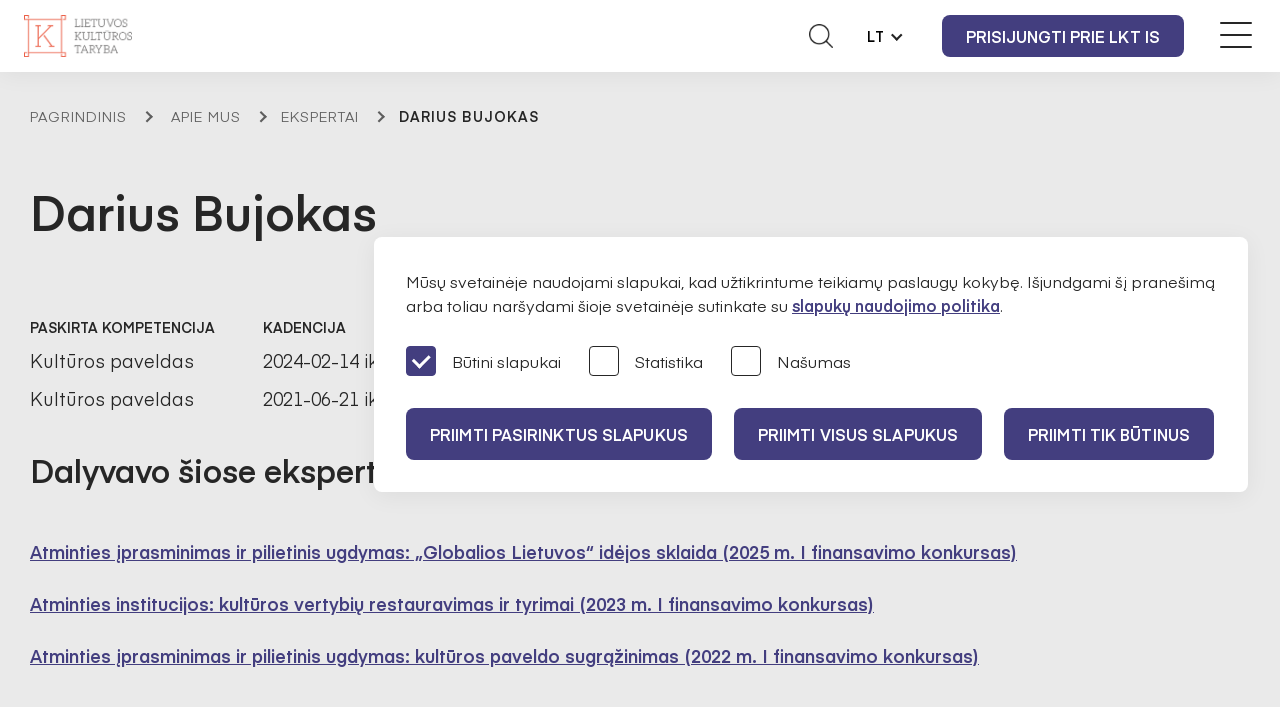

--- FILE ---
content_type: text/html
request_url: https://www.ltkt.lt/apie-ltkt/ekspertai/Darius-Bujokas
body_size: 4601
content:
<!DOCTYPE html>
<html lang="lt">
<head>
<script async src="https://www.googletagmanager.com/gtag/js?id=G-CJQ6G03ML8"></script>
<script>
  window.dataLayer = window.dataLayer || [];
  function gtag(){dataLayer.push(arguments);}
  gtag('js', new Date());

  gtag('config', 'G-CJQ6G03ML8');
</script><script>
window.dataLayer = window.dataLayer || [];
function gtag(){ dataLayer.push(arguments); }

if (localStorage.getItem('consentMode') === null) {
  gtag('consent', 'default', {
    'ad_storage': 'denied',
    'analytics_storage': 'denied',
    'functionality_storage': 'denied',
    'security_storage': 'granted',
    'ad_user_data': 'denied',
    'ad_personalization': 'denied',
    'wait_for_update': 500
  });
} else {
  try {
    const savedConsent = JSON.parse(localStorage.getItem('consentMode'));
    gtag('consent', 'default', savedConsent);
  } catch (e) {
    gtag('consent', 'default', {
      'ad_storage': 'denied',
      'analytics_storage': 'denied',
      'functionality_storage': 'denied',
      'security_storage': 'granted',
      'ad_user_data': 'denied',
      'ad_personalization': 'denied',
      'wait_for_update': 500
    });
  }
}
</script>
<base href="https://www.ltkt.lt">
<meta charset="UTF-8">
<title>Lietuvos kultūros taryba</title>
<meta name="Description" content="" />
<link rel="shortcut icon" href="images/favicon.png" />
<link rel="apple-touch-icon" href="images/ltkt_72x72.png" />
<link rel="apple-touch-icon" sizes="76x76" href="images/ltkt_76x76.png" />
<link rel="apple-touch-icon" sizes="120x120" href="images/ltkt_120x120.png" />
<link rel="apple-touch-icon" sizes="152x152" href="images/ltkt_152x152.png" />
<meta name="viewport" content="width=device-width, initial-scale=1.0">
<meta name="format-detection" content="telephone=no">
<meta property="og:image" content="https://www.ltkt.lt/foto/lietuvos-kulturos-taryba-3cd3.jpg" />
<script src="js/jquery-3.7.1.min.js"></script>
<link href="select2.min.css" rel="stylesheet" />
<script src="js/select2.min.js"></script>
<link rel="stylesheet" href="jquery.fancybox.min.css" />
<link href="readabler/css/readabler.css?v=1" rel="stylesheet">
<link type="text/css" rel="stylesheet" href="style.css?v=25">
<link type="text/css" rel="stylesheet" href="mob.css?v=25">
</head>
<body  >
<header class="page_header">
<button class="navbar-toggle" aria-label="Meniu perjungimas"><span></span><span></span><span></span></button>
<a title="Lietuvos kultūros taryba" class="logo" href="/"><img alt="Lietuvos kultūros taryba logo" src="images/lkt-logo-w230.png"></a>
<nav id="top_nav">
<ul>
<li class="on"><a href="apie-ltkt">Apie mus</a><span></span><div class="top_nav_popup"><div><ul><li><a href="apie-ltkt/misija-vizija-prioritetai">Misija, vizija, prioritetai</a></li><li><a href="apie-ltkt/tarybu-nariai">Valdymas</a></li><li><a href="apie-ltkt/struktura">Struktūra</a></li><li><a href="apie-ltkt/pirmininkes-darbotvarke">Pirmininkės darbotvarkė</a></li><li><a href="apie-ltkt/ekspertai">Ekspertai</a></li><li><a href="apie-ltkt/regionines-kulturos-tarybos">Regioninės kultūros tarybos</a></li><li><a href="apie-ltkt/istorija">Istorija</a></li><li><a href="apie-ltkt/ataskaitos-visuomenei">Ataskaitos visuomenei</a></li><li><a href="apie-ltkt/karjera">Karjera</a></li></ul></div></div></li><li><a href="pareiskejams">Pareiškėjams</a><span></span><div class="top_nav_popup"><div><ul><li class="tnp_top"><a href="organizacijoms">Organizacijoms</a><span></span></li><li><a href="organizacijoms/konkursai">Konkursai</a></li><li><a href="organizacijoms/gaires">Gairės</a></li><li><a href="organizacijoms/finansuoti-projektai">Finansuoti projektai</a></li><li><a href="organizacijoms/finansavimo-statistika">Finansavimo statistika</a></li><li><a href="organizacijoms/kalendorius">Kalendorius</a></li></ul><ul><li class="tnp_top"><a href="kurejams">Kūrėjams</a><span></span></li><li><a href="kurejams/konkursai">Konkursai</a></li><li><a href="kurejams/tvarkos-aprasas">Tvarkos aprašas</a></li><li><a href="kurejams/skirtos-stipendijos">Skirtos stipendijos</a></li><li><a href="kurejams/finansavimo-statistika">Finansavimo statistika</a></li><li><a href="kurejams/kalendorius">Kalendorius</a></li></ul><ul><li class="tnp_top"><a href="tolygi-kulturine-raida">Tolygi kultūrinė raida</a><span></span></li><li><a href="tolygi-kulturine-raida/konkursai">Konkursai</a></li><li><a href="tolygi-kulturine-raida/gaires">Gairės</a></li><li><a href="tolygi-kulturine-raida/tvarkos-aprasas">Tvarkos aprašas</a></li><li><a href="/apie-ltkt/regionines-kulturos-tarybos">Regioninės kultūros tarybos</a></li><li><a href="tolygi-kulturine-raida/finansuoti-projektai">Finansuoti projektai</a></li><li><a href="tolygi-kulturine-raida/finansavimo-statistika">Finansavimo statistika</a></li><li><a href="tolygi-kulturine-raida/kalendorius">Kalendorius</a></li></ul><ul><li class="tnp_top"><a href="dizaino-sparnai">Dizaino sparnai</a><span></span></li><li><a href="dizaino-sparnai/apie-projekta">Apie projektą</a></li><li><a href="dizaino-sparnai/atrinktos-imones-ir-dizaineriai">Atrinktos įmonės ir dizaineriai</a></li><li><a href="dizaino-sparnai/es-projektas">ES projektas</a></li></ul><ul><li class="tnp_top"><a href="duk">D.U.K.</a><span></span></li><li><a href="duk/bendrieji-klausimai">Bendrieji klausimai</a></li><li><a href="duk/organizacijoms">Organizacijoms</a></li><li><a href="duk/kurejams">Kūrėjams</a></li><li><a href="duk/tolygi-kulturine-raida">Tolygi kultūrinė raida</a></li><li><a href="duk/dizaino-sparnai">Dizaino sparnai</a></li></ul></div></div></li><li><a href="naujienos">Naujienos</a><span></span><div class="top_nav_popup"><div><ul><li><a href="naujienos/pranesimai">Pranešimai</a></li><li><a href="naujienos/organizacijoms">Organizacijoms</a></li><li><a href="naujienos/kurejams">Kūrėjams</a></li><li><a href="naujienos/tolygi-kulturine-raida">Tolygi kultūrinė raida</a></li><li><a href="naujienos/dizaino-sparnai">Dizaino sparnai</a></li></ul></div></div></li><li><a href="tyrimai-ir-statistika">Tyrimai ir statistika</a><span></span><div class="top_nav_popup"><div><ul><li class="tnp_top"><a href="tyrimai-ir-statistika/kulturos-tyrimai">Kultūros tyrimai</a></li></ul><ul><li class="tnp_top"><a href="tyrimai-ir-statistika/kulturos-statistika">Kultūros statistika</a></li></ul><ul><li class="tnp_top"><a href="tyrimai-ir-statistika/sams-projektas">SAMS projektas</a><span></span></li><li><a href="tyrimai-ir-statistika/sams-projektas/galimybiu-studija">Galimybių studija</a></li><li><a href="tyrimai-ir-statistika/sams-projektas/sukurimo-studija">Sukūrimo studija</a></li><li><a href="tyrimai-ir-statistika/sams-projektas/sriciu-apzvalgos">Sričių apžvalgos</a></li></ul></div></div></li><li><a href="struktura-ir-kontaktine-informacija">Kontaktai</a><span></span><div class="top_nav_popup"><div><ul><li><a href="struktura-ir-kontaktine-informacija/bendrieji-kontaktai">Bendrieji kontaktai</a></li><li><a href="struktura-ir-kontaktine-informacija/darbuotojai">Darbuotojai</a></li></ul></div></div></li></ul>
</nav>
<div class="right">
<button class="search-btn" id="search_btn" tabindex="0" aria-expanded="false" aria-controls="search_container" aria-label="Atidaryti paieškos laukelį"></button>
<a class="button-disabled" title="Informacija gestų kalba" href="/informacija-gestu-kalba"></a>
<div id="lang"><span role="button" tabindex="0">LT</span><ul><li><a href="/en/">EN</a></li></ul></div>
<a href="/lkt-is" class="button">Prisijungti prie LKT IS</a></div>
<div id="search_container" role="search" aria-labelledby="search_btn">
<form action="/">
<input type="hidden" name="psl" value="paieska">
<label><span class="invi">Paieška svetainėje</span>
<input type="text" id="search" name="key" placeholder="Paieška" required></label>
<button type="submit"><span class="invi">Ieškoti</span></button>
</label>
</form>
</div>
</header><section id="main" class="with_pagemap"><div class="cnt">
<div class="pagemap">
<ul>
<li><a href="/">Pagrindinis</a></li>
<li><a href="apie-ltkt">Apie mus</a></li><li><a href="apie-ltkt/ekspertai">Ekspertai</a></li><li>Darius Bujokas</li></ul>
</div><div class="text no_uppercase">
<h1 class="exp_h1">Darius Bujokas</h1></div><table class="ek_inner_table"><tr class="hide_on_mob"><th>Paskirta Kompetencija</th><th>Kadencija</th></tr><tr class="exp_kk_titles"><td>Kultūros paveldas</td><td>2024-02-14 iki 2026-02-14</td></tr><tr class="exp_kk_titles"><td>Kultūros paveldas</td><td>2021-06-21 iki 2023-06-21</td></tr></table><div class="text proj_text"><h2 class="mt96">Dalyvavo šiose ekspertų darbo grupėse:</h2><p><a href="organizacijoms/finansuoti-projektai/atminties-iprasminimas-ir-pilietinis-ugdymas-globalios-lietuvos-idejos-sklaida-792">Atminties įprasminimas ir pilietinis ugdymas: „Globalios Lietuvos“ idėjos sklaida (2025 m. I finansavimo konkursas)</a></p><p><a href="organizacijoms/finansuoti-projektai/atminties-institucijos-kulturos-vertybiu-restauravimas-ir-tyrimai-675">Atminties institucijos: kultūros vertybių restauravimas ir tyrimai (2023 m. I finansavimo konkursas)</a></p><p><a href="organizacijoms/finansuoti-projektai/atminties-iprasminimas-ir-pilietinis-ugdymas-kulturos-paveldo-sugrazinimas-590">Atminties įprasminimas ir pilietinis ugdymas: kultūros paveldo sugrąžinimas (2022 m. I finansavimo konkursas)</a></p></ul><div class="cl"></div><a href="apie-ltkt/ekspertai" class="button_em mt128">Grįžti</a></div>
</div>
</div></section><section id="nl"><div class="cnt">
<div class="nl_left">
<h2>Sužinokite pirmieji</h2><p>Prenumeruokite naujienlaiškį ir gaukite svarbiausią informaciją apie Lietuvos kultūros tarybos finansavimą, renginius ir kultūros situaciją Lietuvoje!</p></div>
<div class="nl_right">
<img src="images/nl-icon.png" alt="">
<label><input type="email" name="nlemail" placeholder="Jūsų el. paštas"><span tabindex="0" id="nl_prenum_button" class="button_w">Noriu naujienų</span></label>
<div class="cl"></div>
<label class="checkbox_w"><input tabindex="0" type="checkbox" name="nlterms"><span></span>Sutinku gauti naujienlaiškį. Daugiau informacijos apie <a href='privatumo-politika'>Lietuvos kultūros tarybos privatumo politiką</a></label>
</div>
</div></section>
<footer><div class="cnt">
<div class="footer_nav">
<div class="footer_nav_item"><h3>Organizacijoms</h3><ul><li><a href="organizacijoms/konkursai">Konkursai</a></li><li><a href="organizacijoms/gaires">Gairės</a></li><li><a href="organizacijoms/finansuoti-projektai">Finansuoti projektai</a></li><li><a href="organizacijoms/finansavimo-statistika">Finansavimo statistika</a></li><li><a href="organizacijoms/kalendorius">Kalendorius</a></li></ul></div><div class="footer_nav_item"><h3>Kūrėjams</h3><ul><li><a href="kurejams/konkursai">Konkursai</a></li><li><a href="kurejams/tvarkos-aprasas">Tvarkos aprašas</a></li><li><a href="kurejams/skirtos-stipendijos">Skirtos stipendijos</a></li><li><a href="kurejams/finansavimo-statistika">Finansavimo statistika</a></li><li><a href="kurejams/kalendorius">Kalendorius</a></li></ul></div><div class="footer_nav_item"><h3>Tolygi kultūrinė raida</h3><ul><li><a href="tolygi-kulturine-raida/konkursai">Konkursai</a></li><li><a href="tolygi-kulturine-raida/gaires">Gairės</a></li><li><a href="tolygi-kulturine-raida/tvarkos-aprasas">Tvarkos aprašas</a></li><li><a href="tolygi-kulturine-raida/finansuoti-projektai">Finansuoti projektai</a></li><li><a href="tolygi-kulturine-raida/finansavimo-statistika">Finansavimo statistika</a></li><li><a href="tolygi-kulturine-raida/kalendorius">Kalendorius</a></li></ul></div><div class="footer_nav_item"><h3>Dizaino sparnai</h3><ul><li><a href="dizaino-sparnai/apie-projekta">Apie projektą</a></li><li><a href="dizaino-sparnai/atrinktos-imones-ir-dizaineriai">Atrinktos įmonės ir dizaineriai</a></li><li><a href="dizaino-sparnai/es-projektas">ES projektas</a></li></ul></div><div class="footer_nav_item"><h3>DUK</h3><ul><li><a href="duk/bendrieji-klausimai">Bendrieji klausimai</a></li><li><a href="duk/organizacijoms">Organizacijoms</a></li><li><a href="duk/kurejams">Kūrėjams</a></li><li><a href="duk/tolygi-kulturine-raida">Tolygi kultūrinė raida</a></li><li><a href="duk/dizaino-sparnai">Dizaino sparnai</a></li></ul></div></div><div class="footer_nav"><div class="footer_nav_item"><h3>Naujienos</h3><ul><li><a href="naujienos/pranesimai">Pranešimai</a></li><li><a href="naujienos/organizacijoms">Organizacijoms</a></li><li><a href="naujienos/kurejams">Kūrėjams</a></li><li><a href="naujienos/tolygi-kulturine-raida">Tolygi kultūrinė raida</a></li><li><a href="naujienos/dizaino-sparnai">Dizaino sparnai</a></li></ul></div><div class="footer_nav_item"><h3>Informacinė sistema</h3><ul><li><a href="lkt-is">Prisijungti prie LKT IS</a></li></ul></div><div class="footer_nav_item"><h3>Apie mus</h3><ul><li><a href="apie-ltkt/misija-vizija-prioritetai">Misija, vizija, prioritetai</a></li><li><a href="apie-ltkt/tarybu-nariai">Valdymas</a></li><li><a href="apie-ltkt/struktura">Struktūra</a></li><li><a href="apie-ltkt/pirmininkes-darbotvarke">Pirmininkės darbotvarkė</a></li><li><a href="apie-ltkt/ekspertai">Ekspertai</a></li><li><a href="apie-ltkt/regionines-kulturos-tarybos">Regioninės kultūros tarybos</a></li><li><a href="apie-ltkt/istorija">Istorija</a></li><li><a href="apie-ltkt/ataskaitos-visuomenei">Ataskaitos visuomenei</a></li><li><a href="apie-ltkt/karjera">Karjera</a></li></ul></div><div class="footer_nav_item"><h3>Struktūra ir kontaktai</h3><ul><li><a href="struktura-ir-kontaktine-informacija/bendrieji-kontaktai">Bendrieji kontaktai</a></li><li><a href="struktura-ir-kontaktine-informacija/darbuotojai">Darbuotojai</a></li></ul></div><div class="footer_nav_item"><h3>Tyrimai ir statistika</h3><ul><li><a href="tyrimai-ir-statistika/kulturos-tyrimai">Kultūros tyrimai</a></li><li><a href="tyrimai-ir-statistika/kulturos-statistika">Kultūros statistika</a></li><li><a href="tyrimai-ir-statistika/sams-projektas">SAMS projektas</a></li></ul></div><div class="footer_nav_item"><h3>Institucijos informacija</h3><ul><li><a href="administracine-informacija">Administracinė informacija</a></li><li><a href="asmens-duomenu-apsauga">Asmens duomenų apsauga</a></li><li><a href="konsultacijos-su-visuomene">Konsultacijos su visuomene</a></li><li><a href="korupcijos-prevencija">Korupcijos prevencija</a></li><li><a href="praneseju-apsauga">Pranešėjų apsauga</a></li><li><a href="veiklos-sritys">Veiklos sritys</a></li><li><a href="teisine-informacija">Teisinė informacija</a></li><li><a href="paslaugos">Paslaugos</a></li><li><a href="prieinamumo-paraiska">Prieinamumo paraiška</a></li><li><a href="nuorodos">Nuorodos</a></li></ul></div></div>
<div id="footer_contacts">
<p>Lietuvos kultūros taryba</p><p>Naugarduko g. 10, 01309 Vilnius</p><p>Tel. <a href="tel:0037061821460">+370 618 21460</a></p><p>El. p. <a href="mailto:info@ltkt.lt">info@ltkt.lt</a></p><p>Kodas 302951857</p><p>Biudžetinė įstaiga</p><p>Duomenys kaupiami ir saugomi Juridinių asmenų registre</p>
</div>
<div id="copyright">

<p><a href="nuorodu-medis">Svetainės medis</a></p>
<p>Dizainas: <a target=_blank href="https://godspeed.lt">Godspeed</a></p><p>Sprendimas: <a title="Programavimo darbai" target=_blank href="https://www.infoface.lt">InfoFace</a></p>
</div>
</div></footer><input type="hidden" id="kalba" value="lt">
<script>
$(document).ready(function() {
$('#duk_select').select2();
});
</script>
<script src="js/autocomplete.js"></script>
<script src="js/main.js?v=8"></script>
<div style="display:none;" id="gdpr_full_content">
<div class="gdpr_blur"></div>
<div class="gdpr_popup">
<div id="cookie-consent-banner" style="display:block;" class="cookie-consent-banner">
<p>Mūsų svetainėje naudojami slapukai, kad užtikrintume teikiamų paslaugų kokybę. Išjundgami šį pranešimą arba toliau naršydami šioje svetainėje sutinkate su <a href="privatumo-politika">slapukų naudojimo politika</a>.</p>
    <div class="cookie-consent-options">
      <label class="checkbox"><input id="consent-necessary" type="checkbox" value="Necessary" checked disabled><span></span>Būtini slapukai</label>
      <label class="checkbox"><input id="consent-analytics" type="checkbox" value="Analytics"><span></span>Statistika</label>
      <label class="checkbox"><input id="consent-preferences" type="checkbox" value="Preferences"><span></span>Našumas</label>
    </div>
<button id="btn-accept-some" class="button cookie-consent-button btn-outline">PRIIMTI PASIRINKTUS SLAPUKUS</button><button id="btn-accept-all" class="button cookie-consent-button btn-success">PRIIMTI VISUS SLAPUKUS</button><button id="btn-reject-all" class="button cookie-consent-button btn-grayscale">Priimti tik būtinus</button>
</div>
</div>
</div>
<script>
 document.addEventListener('DOMContentLoaded', function () {
  function hideBanner() {
    const banner = document.getElementById('gdpr_full_content');
    if (banner) banner.style.display = 'none';
  }

  function showBanner() {
    const banner = document.getElementById('gdpr_full_content');
    if (banner) banner.style.display = 'block';
  }

  function setConsent(consent) {
    const consentMode = {
      functionality_storage: consent.necessary ? 'granted' : 'denied',
      security_storage: consent.necessary ? 'granted' : 'denied',
      ad_storage: consent.marketing ? 'granted' : 'denied',
      analytics_storage: consent.analytics ? 'granted' : 'denied',
      personalization_storage: consent.preferences ? 'granted' : 'denied',
    };
    gtag('consent', 'update', consentMode);
    localStorage.setItem('consentMode', JSON.stringify(consentMode));
  }

  if (localStorage.getItem('consentMode') === null) {
    const acceptAllBtn = document.getElementById('btn-accept-all');
    const acceptSomeBtn = document.getElementById('btn-accept-some');
    const rejectAllBtn = document.getElementById('btn-reject-all');

    if (acceptAllBtn) {
      acceptAllBtn.addEventListener('click', function () {
        setConsent({
          necessary: true,
          analytics: true,
          preferences: true,
          marketing: true
        });
        hideBanner();
      });
    }

    if (acceptSomeBtn) {
      acceptSomeBtn.addEventListener('click', function () {
        setConsent({
          necessary: true,
          analytics: document.getElementById('consent-analytics')?.checked || false,
          preferences: document.getElementById('consent-preferences')?.checked || false,
          marketing: document.getElementById('consent-marketing')?.checked || false
        });
        hideBanner();
      });
    }

    if (rejectAllBtn) {
      rejectAllBtn.addEventListener('click', function () {
        setConsent({
          necessary: false,
          analytics: false,
          preferences: false,
          marketing: false
        });
        hideBanner();
      });
    }

    showBanner();
  }
});

  
</script><script src="readabler/js/readabler.js?v=6"></script>
<script>
window.addEventListener('DOMContentLoaded', () => {
	try {
		new Readabler( {
			path: '/readabler/',
			accessibilityStatementLink: '/readabler/accessibility-statement.html',
		} );
	} catch (e) {
		console.warn( e );
	}
});
</script>
</body>
</html>